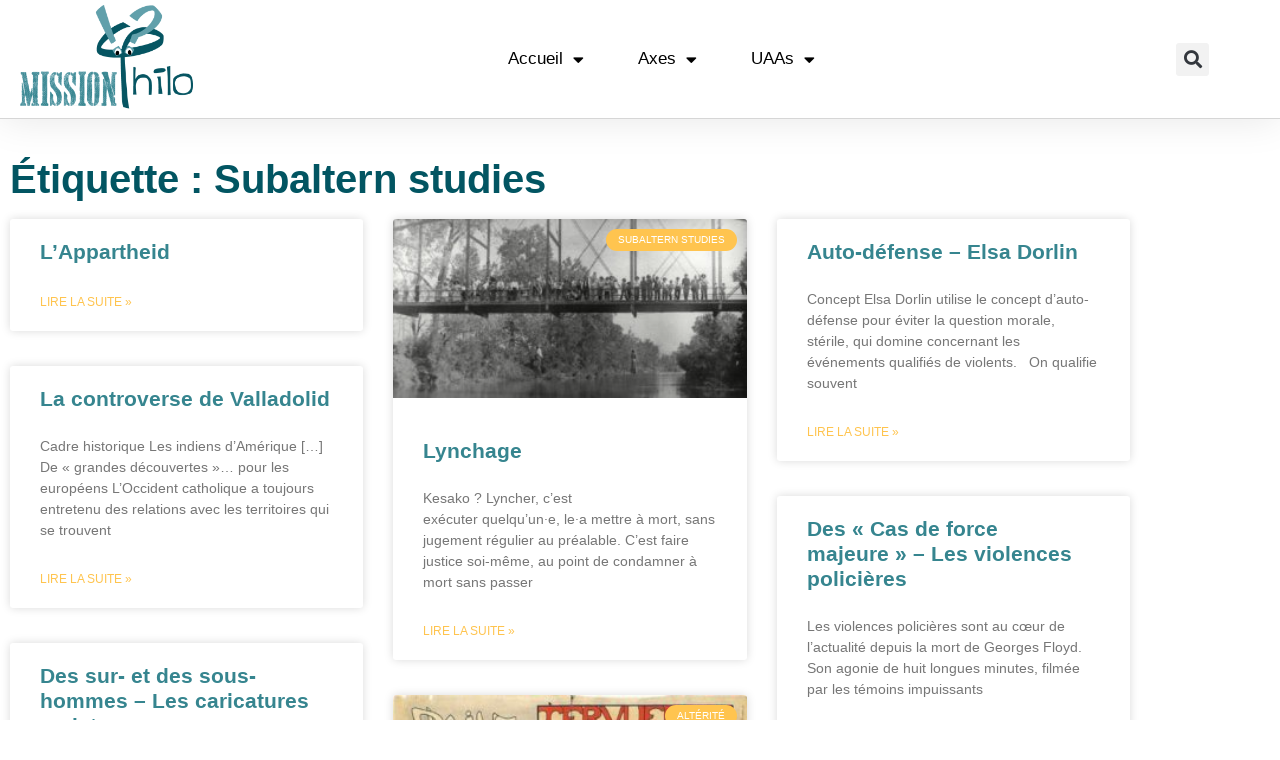

--- FILE ---
content_type: text/html; charset=UTF-8
request_url: https://missionphilo.be/tag/subaltern-studies/
body_size: 13708
content:
<!doctype html>
<html lang="fr-FR">
<head>
	<meta charset="UTF-8">
		<meta name="viewport" content="width=device-width, initial-scale=1">
	<link rel="profile" href="http://gmpg.org/xfn/11">
	<title>Subaltern studies &#8211; Mission Philo</title>
<meta name='robots' content='max-image-preview:large' />
<link rel="alternate" type="application/rss+xml" title="Mission Philo &raquo; Flux" href="https://missionphilo.be/feed/" />
<link rel="alternate" type="application/rss+xml" title="Mission Philo &raquo; Flux des commentaires" href="https://missionphilo.be/comments/feed/" />
<link rel="alternate" type="application/rss+xml" title="Mission Philo &raquo; Flux de l’étiquette Subaltern studies" href="https://missionphilo.be/tag/subaltern-studies/feed/" />
<style id='wp-img-auto-sizes-contain-inline-css' type='text/css'>
img:is([sizes=auto i],[sizes^="auto," i]){contain-intrinsic-size:3000px 1500px}
/*# sourceURL=wp-img-auto-sizes-contain-inline-css */
</style>
<link rel='stylesheet' id='dashicons-css' href='https://missionphilo.be/wp-includes/css/dashicons.min.css?ver=6.9' type='text/css' media='all' />
<style id='wp-emoji-styles-inline-css' type='text/css'>

	img.wp-smiley, img.emoji {
		display: inline !important;
		border: none !important;
		box-shadow: none !important;
		height: 1em !important;
		width: 1em !important;
		margin: 0 0.07em !important;
		vertical-align: -0.1em !important;
		background: none !important;
		padding: 0 !important;
	}
/*# sourceURL=wp-emoji-styles-inline-css */
</style>
<style id='classic-theme-styles-inline-css' type='text/css'>
/*! This file is auto-generated */
.wp-block-button__link{color:#fff;background-color:#32373c;border-radius:9999px;box-shadow:none;text-decoration:none;padding:calc(.667em + 2px) calc(1.333em + 2px);font-size:1.125em}.wp-block-file__button{background:#32373c;color:#fff;text-decoration:none}
/*# sourceURL=/wp-includes/css/classic-themes.min.css */
</style>
<style id='qsm-quiz-style-inline-css' type='text/css'>


/*# sourceURL=https://missionphilo.be/wp-content/plugins/quiz-master-next/blocks/build/style-index.css */
</style>
<link rel='stylesheet' id='sensei-theme-blocks-css' href='https://missionphilo.be/wp-content/plugins/sensei-lms/assets/dist/css/sensei-theme-blocks.css?ver=73ecbb6dc2a4bb3f34c0' type='text/css' media='all' />
<link rel='stylesheet' id='sensei-sidebar-mobile-menu-css' href='https://missionphilo.be/wp-content/plugins/sensei-lms/assets/dist/css/sensei-course-theme/sidebar-mobile-menu.css?ver=53d54bd44d285a126cca' type='text/css' media='all' />
<style id='global-styles-inline-css' type='text/css'>
:root{--wp--preset--aspect-ratio--square: 1;--wp--preset--aspect-ratio--4-3: 4/3;--wp--preset--aspect-ratio--3-4: 3/4;--wp--preset--aspect-ratio--3-2: 3/2;--wp--preset--aspect-ratio--2-3: 2/3;--wp--preset--aspect-ratio--16-9: 16/9;--wp--preset--aspect-ratio--9-16: 9/16;--wp--preset--color--black: #000000;--wp--preset--color--cyan-bluish-gray: #abb8c3;--wp--preset--color--white: #ffffff;--wp--preset--color--pale-pink: #f78da7;--wp--preset--color--vivid-red: #cf2e2e;--wp--preset--color--luminous-vivid-orange: #ff6900;--wp--preset--color--luminous-vivid-amber: #fcb900;--wp--preset--color--light-green-cyan: #7bdcb5;--wp--preset--color--vivid-green-cyan: #00d084;--wp--preset--color--pale-cyan-blue: #8ed1fc;--wp--preset--color--vivid-cyan-blue: #0693e3;--wp--preset--color--vivid-purple: #9b51e0;--wp--preset--gradient--vivid-cyan-blue-to-vivid-purple: linear-gradient(135deg,rgb(6,147,227) 0%,rgb(155,81,224) 100%);--wp--preset--gradient--light-green-cyan-to-vivid-green-cyan: linear-gradient(135deg,rgb(122,220,180) 0%,rgb(0,208,130) 100%);--wp--preset--gradient--luminous-vivid-amber-to-luminous-vivid-orange: linear-gradient(135deg,rgb(252,185,0) 0%,rgb(255,105,0) 100%);--wp--preset--gradient--luminous-vivid-orange-to-vivid-red: linear-gradient(135deg,rgb(255,105,0) 0%,rgb(207,46,46) 100%);--wp--preset--gradient--very-light-gray-to-cyan-bluish-gray: linear-gradient(135deg,rgb(238,238,238) 0%,rgb(169,184,195) 100%);--wp--preset--gradient--cool-to-warm-spectrum: linear-gradient(135deg,rgb(74,234,220) 0%,rgb(151,120,209) 20%,rgb(207,42,186) 40%,rgb(238,44,130) 60%,rgb(251,105,98) 80%,rgb(254,248,76) 100%);--wp--preset--gradient--blush-light-purple: linear-gradient(135deg,rgb(255,206,236) 0%,rgb(152,150,240) 100%);--wp--preset--gradient--blush-bordeaux: linear-gradient(135deg,rgb(254,205,165) 0%,rgb(254,45,45) 50%,rgb(107,0,62) 100%);--wp--preset--gradient--luminous-dusk: linear-gradient(135deg,rgb(255,203,112) 0%,rgb(199,81,192) 50%,rgb(65,88,208) 100%);--wp--preset--gradient--pale-ocean: linear-gradient(135deg,rgb(255,245,203) 0%,rgb(182,227,212) 50%,rgb(51,167,181) 100%);--wp--preset--gradient--electric-grass: linear-gradient(135deg,rgb(202,248,128) 0%,rgb(113,206,126) 100%);--wp--preset--gradient--midnight: linear-gradient(135deg,rgb(2,3,129) 0%,rgb(40,116,252) 100%);--wp--preset--font-size--small: 13px;--wp--preset--font-size--medium: 20px;--wp--preset--font-size--large: 36px;--wp--preset--font-size--x-large: 42px;--wp--preset--spacing--20: 0.44rem;--wp--preset--spacing--30: 0.67rem;--wp--preset--spacing--40: 1rem;--wp--preset--spacing--50: 1.5rem;--wp--preset--spacing--60: 2.25rem;--wp--preset--spacing--70: 3.38rem;--wp--preset--spacing--80: 5.06rem;--wp--preset--shadow--natural: 6px 6px 9px rgba(0, 0, 0, 0.2);--wp--preset--shadow--deep: 12px 12px 50px rgba(0, 0, 0, 0.4);--wp--preset--shadow--sharp: 6px 6px 0px rgba(0, 0, 0, 0.2);--wp--preset--shadow--outlined: 6px 6px 0px -3px rgb(255, 255, 255), 6px 6px rgb(0, 0, 0);--wp--preset--shadow--crisp: 6px 6px 0px rgb(0, 0, 0);}:where(.is-layout-flex){gap: 0.5em;}:where(.is-layout-grid){gap: 0.5em;}body .is-layout-flex{display: flex;}.is-layout-flex{flex-wrap: wrap;align-items: center;}.is-layout-flex > :is(*, div){margin: 0;}body .is-layout-grid{display: grid;}.is-layout-grid > :is(*, div){margin: 0;}:where(.wp-block-columns.is-layout-flex){gap: 2em;}:where(.wp-block-columns.is-layout-grid){gap: 2em;}:where(.wp-block-post-template.is-layout-flex){gap: 1.25em;}:where(.wp-block-post-template.is-layout-grid){gap: 1.25em;}.has-black-color{color: var(--wp--preset--color--black) !important;}.has-cyan-bluish-gray-color{color: var(--wp--preset--color--cyan-bluish-gray) !important;}.has-white-color{color: var(--wp--preset--color--white) !important;}.has-pale-pink-color{color: var(--wp--preset--color--pale-pink) !important;}.has-vivid-red-color{color: var(--wp--preset--color--vivid-red) !important;}.has-luminous-vivid-orange-color{color: var(--wp--preset--color--luminous-vivid-orange) !important;}.has-luminous-vivid-amber-color{color: var(--wp--preset--color--luminous-vivid-amber) !important;}.has-light-green-cyan-color{color: var(--wp--preset--color--light-green-cyan) !important;}.has-vivid-green-cyan-color{color: var(--wp--preset--color--vivid-green-cyan) !important;}.has-pale-cyan-blue-color{color: var(--wp--preset--color--pale-cyan-blue) !important;}.has-vivid-cyan-blue-color{color: var(--wp--preset--color--vivid-cyan-blue) !important;}.has-vivid-purple-color{color: var(--wp--preset--color--vivid-purple) !important;}.has-black-background-color{background-color: var(--wp--preset--color--black) !important;}.has-cyan-bluish-gray-background-color{background-color: var(--wp--preset--color--cyan-bluish-gray) !important;}.has-white-background-color{background-color: var(--wp--preset--color--white) !important;}.has-pale-pink-background-color{background-color: var(--wp--preset--color--pale-pink) !important;}.has-vivid-red-background-color{background-color: var(--wp--preset--color--vivid-red) !important;}.has-luminous-vivid-orange-background-color{background-color: var(--wp--preset--color--luminous-vivid-orange) !important;}.has-luminous-vivid-amber-background-color{background-color: var(--wp--preset--color--luminous-vivid-amber) !important;}.has-light-green-cyan-background-color{background-color: var(--wp--preset--color--light-green-cyan) !important;}.has-vivid-green-cyan-background-color{background-color: var(--wp--preset--color--vivid-green-cyan) !important;}.has-pale-cyan-blue-background-color{background-color: var(--wp--preset--color--pale-cyan-blue) !important;}.has-vivid-cyan-blue-background-color{background-color: var(--wp--preset--color--vivid-cyan-blue) !important;}.has-vivid-purple-background-color{background-color: var(--wp--preset--color--vivid-purple) !important;}.has-black-border-color{border-color: var(--wp--preset--color--black) !important;}.has-cyan-bluish-gray-border-color{border-color: var(--wp--preset--color--cyan-bluish-gray) !important;}.has-white-border-color{border-color: var(--wp--preset--color--white) !important;}.has-pale-pink-border-color{border-color: var(--wp--preset--color--pale-pink) !important;}.has-vivid-red-border-color{border-color: var(--wp--preset--color--vivid-red) !important;}.has-luminous-vivid-orange-border-color{border-color: var(--wp--preset--color--luminous-vivid-orange) !important;}.has-luminous-vivid-amber-border-color{border-color: var(--wp--preset--color--luminous-vivid-amber) !important;}.has-light-green-cyan-border-color{border-color: var(--wp--preset--color--light-green-cyan) !important;}.has-vivid-green-cyan-border-color{border-color: var(--wp--preset--color--vivid-green-cyan) !important;}.has-pale-cyan-blue-border-color{border-color: var(--wp--preset--color--pale-cyan-blue) !important;}.has-vivid-cyan-blue-border-color{border-color: var(--wp--preset--color--vivid-cyan-blue) !important;}.has-vivid-purple-border-color{border-color: var(--wp--preset--color--vivid-purple) !important;}.has-vivid-cyan-blue-to-vivid-purple-gradient-background{background: var(--wp--preset--gradient--vivid-cyan-blue-to-vivid-purple) !important;}.has-light-green-cyan-to-vivid-green-cyan-gradient-background{background: var(--wp--preset--gradient--light-green-cyan-to-vivid-green-cyan) !important;}.has-luminous-vivid-amber-to-luminous-vivid-orange-gradient-background{background: var(--wp--preset--gradient--luminous-vivid-amber-to-luminous-vivid-orange) !important;}.has-luminous-vivid-orange-to-vivid-red-gradient-background{background: var(--wp--preset--gradient--luminous-vivid-orange-to-vivid-red) !important;}.has-very-light-gray-to-cyan-bluish-gray-gradient-background{background: var(--wp--preset--gradient--very-light-gray-to-cyan-bluish-gray) !important;}.has-cool-to-warm-spectrum-gradient-background{background: var(--wp--preset--gradient--cool-to-warm-spectrum) !important;}.has-blush-light-purple-gradient-background{background: var(--wp--preset--gradient--blush-light-purple) !important;}.has-blush-bordeaux-gradient-background{background: var(--wp--preset--gradient--blush-bordeaux) !important;}.has-luminous-dusk-gradient-background{background: var(--wp--preset--gradient--luminous-dusk) !important;}.has-pale-ocean-gradient-background{background: var(--wp--preset--gradient--pale-ocean) !important;}.has-electric-grass-gradient-background{background: var(--wp--preset--gradient--electric-grass) !important;}.has-midnight-gradient-background{background: var(--wp--preset--gradient--midnight) !important;}.has-small-font-size{font-size: var(--wp--preset--font-size--small) !important;}.has-medium-font-size{font-size: var(--wp--preset--font-size--medium) !important;}.has-large-font-size{font-size: var(--wp--preset--font-size--large) !important;}.has-x-large-font-size{font-size: var(--wp--preset--font-size--x-large) !important;}
:where(.wp-block-post-template.is-layout-flex){gap: 1.25em;}:where(.wp-block-post-template.is-layout-grid){gap: 1.25em;}
:where(.wp-block-term-template.is-layout-flex){gap: 1.25em;}:where(.wp-block-term-template.is-layout-grid){gap: 1.25em;}
:where(.wp-block-columns.is-layout-flex){gap: 2em;}:where(.wp-block-columns.is-layout-grid){gap: 2em;}
:root :where(.wp-block-pullquote){font-size: 1.5em;line-height: 1.6;}
/*# sourceURL=global-styles-inline-css */
</style>
<link rel='stylesheet' id='module-frontend-css' href='https://missionphilo.be/wp-content/plugins/sensei-lms/assets/dist/css/modules-frontend.css?ver=6f282392f857e1cd0631' type='text/css' media='all' />
<link rel='stylesheet' id='pages-frontend-css' href='https://missionphilo.be/wp-content/plugins/sensei-lms/assets/dist/css/pages-frontend.css?ver=273eee0a3eb3fc744030' type='text/css' media='all' />
<link rel='stylesheet' id='sensei-frontend-css' href='https://missionphilo.be/wp-content/plugins/sensei-lms/assets/dist/css/frontend.css?ver=11d6148c6a4a283be47a' type='text/css' media='screen' />
<link rel='stylesheet' id='qtip2css-css' href='https://missionphilo.be/wp-content/plugins/wordpress-tooltips/js/qtip2/jquery.qtip.min.css?ver=6.9' type='text/css' media='all' />
<link rel='stylesheet' id='directorycss-css' href='https://missionphilo.be/wp-content/plugins/wordpress-tooltips/js/jdirectory/directory.min.css?ver=6.9' type='text/css' media='all' />
<link rel='stylesheet' id='hello-elementor-css' href='https://missionphilo.be/wp-content/themes/hello-elementor/style.min.css?ver=2.3.1' type='text/css' media='all' />
<link rel='stylesheet' id='hello-elementor-theme-style-css' href='https://missionphilo.be/wp-content/themes/hello-elementor/theme.min.css?ver=2.3.1' type='text/css' media='all' />
<link rel='stylesheet' id='dflip-style-css' href='https://missionphilo.be/wp-content/plugins/3d-flipbook-dflip-lite/assets/css/dflip.min.css?ver=2.4.20' type='text/css' media='all' />
<link rel='stylesheet' id='elementor-frontend-css' href='https://missionphilo.be/wp-content/plugins/elementor/assets/css/frontend.min.css?ver=3.34.2' type='text/css' media='all' />
<link rel='stylesheet' id='widget-image-css' href='https://missionphilo.be/wp-content/plugins/elementor/assets/css/widget-image.min.css?ver=3.34.2' type='text/css' media='all' />
<link rel='stylesheet' id='widget-nav-menu-css' href='https://missionphilo.be/wp-content/plugins/elementor-pro/assets/css/widget-nav-menu.min.css?ver=3.34.1' type='text/css' media='all' />
<link rel='stylesheet' id='widget-search-form-css' href='https://missionphilo.be/wp-content/plugins/elementor-pro/assets/css/widget-search-form.min.css?ver=3.34.1' type='text/css' media='all' />
<link rel='stylesheet' id='elementor-icons-shared-0-css' href='https://missionphilo.be/wp-content/plugins/elementor/assets/lib/font-awesome/css/fontawesome.min.css?ver=5.15.3' type='text/css' media='all' />
<link rel='stylesheet' id='elementor-icons-fa-solid-css' href='https://missionphilo.be/wp-content/plugins/elementor/assets/lib/font-awesome/css/solid.min.css?ver=5.15.3' type='text/css' media='all' />
<link rel='stylesheet' id='e-sticky-css' href='https://missionphilo.be/wp-content/plugins/elementor-pro/assets/css/modules/sticky.min.css?ver=3.34.1' type='text/css' media='all' />
<link rel='stylesheet' id='e-animation-fadeInDown-css' href='https://missionphilo.be/wp-content/plugins/elementor/assets/lib/animations/styles/fadeInDown.min.css?ver=3.34.2' type='text/css' media='all' />
<link rel='stylesheet' id='widget-spacer-css' href='https://missionphilo.be/wp-content/plugins/elementor/assets/css/widget-spacer.min.css?ver=3.34.2' type='text/css' media='all' />
<link rel='stylesheet' id='widget-heading-css' href='https://missionphilo.be/wp-content/plugins/elementor/assets/css/widget-heading.min.css?ver=3.34.2' type='text/css' media='all' />
<link rel='stylesheet' id='widget-posts-css' href='https://missionphilo.be/wp-content/plugins/elementor-pro/assets/css/widget-posts.min.css?ver=3.34.1' type='text/css' media='all' />
<link rel='stylesheet' id='elementor-icons-css' href='https://missionphilo.be/wp-content/plugins/elementor/assets/lib/eicons/css/elementor-icons.min.css?ver=5.46.0' type='text/css' media='all' />
<link rel='stylesheet' id='elementor-post-2109-css' href='https://missionphilo.be/wp-content/uploads/elementor/css/post-2109.css?ver=1768943441' type='text/css' media='all' />
<link rel='stylesheet' id='elementor-post-2232-css' href='https://missionphilo.be/wp-content/uploads/elementor/css/post-2232.css?ver=1768943441' type='text/css' media='all' />
<link rel='stylesheet' id='elementor-post-2390-css' href='https://missionphilo.be/wp-content/uploads/elementor/css/post-2390.css?ver=1768943709' type='text/css' media='all' />
<link rel='stylesheet' id='elementor-gf-local-saira-css' href='http://missionphilo.be/wp-content/uploads/elementor/google-fonts/css/saira.css?ver=1742245500' type='text/css' media='all' />
<link rel='stylesheet' id='elementor-gf-local-sairacondensed-css' href='http://missionphilo.be/wp-content/uploads/elementor/google-fonts/css/sairacondensed.css?ver=1742245501' type='text/css' media='all' />
<link rel='stylesheet' id='elementor-gf-local-sairasemicondensed-css' href='http://missionphilo.be/wp-content/uploads/elementor/google-fonts/css/sairasemicondensed.css?ver=1742245502' type='text/css' media='all' />
<link rel='stylesheet' id='elementor-gf-local-sairaextracondensed-css' href='http://missionphilo.be/wp-content/uploads/elementor/google-fonts/css/sairaextracondensed.css?ver=1742245503' type='text/css' media='all' />
<link rel='stylesheet' id='elementor-gf-local-montserrat-css' href='http://missionphilo.be/wp-content/uploads/elementor/google-fonts/css/montserrat.css?ver=1742245506' type='text/css' media='all' />
<script type="text/javascript" src="https://missionphilo.be/wp-includes/js/jquery/jquery.min.js?ver=3.7.1" id="jquery-core-js"></script>
<script type="text/javascript" src="https://missionphilo.be/wp-includes/js/jquery/jquery-migrate.min.js?ver=3.4.1" id="jquery-migrate-js"></script>
<script type="text/javascript" src="https://missionphilo.be/wp-content/plugins/wordpress-tooltips/js/qtip2/jquery.qtip.min.js?ver=6.9" id="qtip2js-js"></script>
<script type="text/javascript" src="https://missionphilo.be/wp-content/plugins/wordpress-tooltips/js/jdirectory/jquery.directory.min.js?ver=6.9" id="directoryjs-js"></script>
<link rel="https://api.w.org/" href="https://missionphilo.be/wp-json/" /><link rel="alternate" title="JSON" type="application/json" href="https://missionphilo.be/wp-json/wp/v2/tags/255" /><link rel="EditURI" type="application/rsd+xml" title="RSD" href="https://missionphilo.be/xmlrpc.php?rsd" />
<meta name="generator" content="WordPress 6.9" />
		<style type="text/css">
						ol.footnotes>li {list-style-type:decimal;}
						ol.footnotes { color:#666666; }
ol.footnotes li { font-size:80%; }
		</style>
				<style>
			:root {
						}
		</style>
		 	<script type="text/javascript">	
	if(typeof jQuery=='undefined')
	{
		document.write('<'+'script src="http://missionphilo.be/wp-content/plugins//wordpress-tooltips/js/qtip/jquery.js" type="text/javascript"></'+'script>');
	}
	</script>
	<script type="text/javascript">

	function toolTips(whichID,theTipContent)
	{
    		theTipContent = theTipContent.replace('[[[[[','');
    		theTipContent = theTipContent.replace(']]]]]','');
    		theTipContent = theTipContent.replace('@@@@','');
    		theTipContent = theTipContent.replace('####','');
    		theTipContent = theTipContent.replace('%%%%','');
    		theTipContent = theTipContent.replace('//##','');
    		theTipContent = theTipContent.replace('##]]','');
    		    		    		    		
			jQuery(whichID).qtip
			(
				{
					content:
					{
						text:theTipContent,
												
					},
   					style:
   					{
   					   						classes:' qtip-dark wordpress-tooltip-free qtip-rounded qtip-shadow '
    				},
    				position:
    				{
    					viewport: jQuery(window),
    					my: 'bottom center',
    					at: 'top center'
    				},
					show:'mouseover',
					hide: { fixed: true, delay: 200 }
				}
			)
	}
</script>
	
	<style type="text/css">
	.tooltips_table .tooltipsall
	{
		border-bottom:none !important;
	}
	.tooltips_table span {
    color: inherit !important;
	}
	.qtip-content .tooltipsall
	{
		border-bottom:none !important;
		color: inherit !important;
	}
	
		.tooltipsincontent
	{
		border-bottom:2px dotted #888;	
	}

	.tooltipsPopupCreditLink a
	{
		color:gray;
	}	
	</style>
			<style type="text/css">
			.navitems a
			{
				text-decoration: none !important;
			}
		</style>
		<meta name="generator" content="Elementor 3.34.2; features: additional_custom_breakpoints; settings: css_print_method-external, google_font-enabled, font_display-auto">
			<style>
				.e-con.e-parent:nth-of-type(n+4):not(.e-lazyloaded):not(.e-no-lazyload),
				.e-con.e-parent:nth-of-type(n+4):not(.e-lazyloaded):not(.e-no-lazyload) * {
					background-image: none !important;
				}
				@media screen and (max-height: 1024px) {
					.e-con.e-parent:nth-of-type(n+3):not(.e-lazyloaded):not(.e-no-lazyload),
					.e-con.e-parent:nth-of-type(n+3):not(.e-lazyloaded):not(.e-no-lazyload) * {
						background-image: none !important;
					}
				}
				@media screen and (max-height: 640px) {
					.e-con.e-parent:nth-of-type(n+2):not(.e-lazyloaded):not(.e-no-lazyload),
					.e-con.e-parent:nth-of-type(n+2):not(.e-lazyloaded):not(.e-no-lazyload) * {
						background-image: none !important;
					}
				}
			</style>
			<link rel="icon" href="https://missionphilo.be/wp-content/uploads/2020/10/Phil-150x150.png" sizes="32x32" />
<link rel="icon" href="https://missionphilo.be/wp-content/uploads/2020/10/Phil.png" sizes="192x192" />
<link rel="apple-touch-icon" href="https://missionphilo.be/wp-content/uploads/2020/10/Phil.png" />
<meta name="msapplication-TileImage" content="https://missionphilo.be/wp-content/uploads/2020/10/Phil.png" />
</head>
<body class="archive tag tag-subaltern-studies tag-255 wp-custom-logo wp-theme-hello-elementor sensei-hello-elementor elementor-page-2390 elementor-default elementor-template-full-width elementor-kit-2109">

		<header data-elementor-type="header" data-elementor-id="2232" class="elementor elementor-2232 elementor-location-header" data-elementor-post-type="elementor_library">
					<header class="elementor-section elementor-top-section elementor-element elementor-element-7bfdafb6 elementor-section-full_width elementor-section-content-middle elementor-section-stretched elementor-section-height-default elementor-section-height-default elementor-invisible" data-id="7bfdafb6" data-element_type="section" data-settings="{&quot;sticky&quot;:&quot;top&quot;,&quot;sticky_on&quot;:[&quot;desktop&quot;,&quot;tablet&quot;],&quot;animation&quot;:&quot;fadeInDown&quot;,&quot;stretch_section&quot;:&quot;section-stretched&quot;,&quot;background_background&quot;:&quot;classic&quot;,&quot;sticky_offset&quot;:0,&quot;sticky_effects_offset&quot;:0,&quot;sticky_anchor_link_offset&quot;:0}">
						<div class="elementor-container elementor-column-gap-no">
					<div class="elementor-column elementor-col-33 elementor-top-column elementor-element elementor-element-701f1b0" data-id="701f1b0" data-element_type="column">
			<div class="elementor-widget-wrap elementor-element-populated">
						<div class="elementor-element elementor-element-d76e2d2 elementor-widget elementor-widget-theme-site-logo elementor-widget-image" data-id="d76e2d2" data-element_type="widget" data-widget_type="theme-site-logo.default">
				<div class="elementor-widget-container">
											<a href="https://missionphilo.be">
			<img fetchpriority="high" width="606" height="378" src="https://missionphilo.be/wp-content/uploads/2020/10/MissionPhilo-Logo.png" class="attachment-full size-full wp-image-2243" alt="" srcset="https://missionphilo.be/wp-content/uploads/2020/10/MissionPhilo-Logo.png 606w, https://missionphilo.be/wp-content/uploads/2020/10/MissionPhilo-Logo-300x187.png 300w, https://missionphilo.be/wp-content/uploads/2020/10/MissionPhilo-Logo-100x62.png 100w" sizes="(max-width: 606px) 100vw, 606px" />				</a>
											</div>
				</div>
					</div>
		</div>
				<div class="elementor-column elementor-col-33 elementor-top-column elementor-element elementor-element-1e826cb5" data-id="1e826cb5" data-element_type="column">
			<div class="elementor-widget-wrap elementor-element-populated">
						<div class="elementor-element elementor-element-1a574737 elementor-nav-menu__align-center elementor-nav-menu--stretch elementor-nav-menu--dropdown-tablet elementor-nav-menu__text-align-aside elementor-nav-menu--toggle elementor-nav-menu--burger elementor-widget elementor-widget-nav-menu" data-id="1a574737" data-element_type="widget" data-settings="{&quot;full_width&quot;:&quot;stretch&quot;,&quot;layout&quot;:&quot;horizontal&quot;,&quot;submenu_icon&quot;:{&quot;value&quot;:&quot;&lt;i class=\&quot;fas fa-caret-down\&quot; aria-hidden=\&quot;true\&quot;&gt;&lt;\/i&gt;&quot;,&quot;library&quot;:&quot;fa-solid&quot;},&quot;toggle&quot;:&quot;burger&quot;}" data-widget_type="nav-menu.default">
				<div class="elementor-widget-container">
								<nav aria-label="Menu" class="elementor-nav-menu--main elementor-nav-menu__container elementor-nav-menu--layout-horizontal e--pointer-text e--animation-grow">
				<ul id="menu-1-1a574737" class="elementor-nav-menu"><li class="menu-item menu-item-type-custom menu-item-object-custom menu-item-home menu-item-has-children menu-item-2156"><a href="http://missionphilo.be/" class="elementor-item">Accueil</a>
<ul class="sub-menu elementor-nav-menu--dropdown">
	<li class="menu-item menu-item-type-post_type menu-item-object-page menu-item-2426"><a href="https://missionphilo.be/connexion/" class="elementor-sub-item">(Dé)connexion</a></li>
	<li class="menu-item menu-item-type-post_type menu-item-object-page menu-item-2277"><a href="https://missionphilo.be/inscription/" class="elementor-sub-item">Inscription</a></li>
</ul>
</li>
<li class="menu-item menu-item-type-taxonomy menu-item-object-category menu-item-has-children menu-item-5150"><a href="https://missionphilo.be/category/axes/" class="elementor-item">Axes</a>
<ul class="sub-menu elementor-nav-menu--dropdown">
	<li class="menu-item menu-item-type-taxonomy menu-item-object-category menu-item-5104"><a href="https://missionphilo.be/category/axes/imaginaires/" class="elementor-sub-item">Imaginaires</a></li>
	<li class="menu-item menu-item-type-taxonomy menu-item-object-category menu-item-5103"><a href="https://missionphilo.be/category/axes/notions/" class="elementor-sub-item">Notions</a></li>
	<li class="menu-item menu-item-type-taxonomy menu-item-object-category menu-item-5105"><a href="https://missionphilo.be/category/axes/noeuds/" class="elementor-sub-item">Nœuds</a></li>
	<li class="menu-item menu-item-type-post_type menu-item-object-page menu-item-2178"><a href="https://missionphilo.be/outils/" class="elementor-sub-item">Outils</a></li>
	<li class="menu-item menu-item-type-taxonomy menu-item-object-category menu-item-5149"><a href="https://missionphilo.be/category/axes/demarches/" class="elementor-sub-item">Démarches</a></li>
</ul>
</li>
<li class="menu-item menu-item-type-taxonomy menu-item-object-category menu-item-has-children menu-item-5151"><a href="https://missionphilo.be/category/uaas/" class="elementor-item">UAAs</a>
<ul class="sub-menu elementor-nav-menu--dropdown">
	<li class="menu-item menu-item-type-taxonomy menu-item-object-category menu-item-5153"><a href="https://missionphilo.be/category/uaas/211-discours-et-pieges-du-discours/" class="elementor-sub-item">211 Discours et pièges du discours</a></li>
	<li class="menu-item menu-item-type-post_type menu-item-object-page menu-item-6638"><a href="https://missionphilo.be/itineraire-philosophie-politique/213-2/" class="elementor-sub-item">213 Stéréotypes, préjugés, discriminations</a></li>
	<li class="menu-item menu-item-type-taxonomy menu-item-object-category menu-item-5232"><a href="https://missionphilo.be/category/uaas/223-violence-et-humanisation/" class="elementor-sub-item">223 Violence et humanisation</a></li>
	<li class="menu-item menu-item-type-taxonomy menu-item-object-category menu-item-5233"><a href="https://missionphilo.be/category/uaas/311-verite-et-pouvoir/" class="elementor-sub-item">311 Vérité et pouvoir</a></li>
	<li class="menu-item menu-item-type-taxonomy menu-item-object-category menu-item-5152"><a href="https://missionphilo.be/category/uaas/312-sciences-et-expertise/" class="elementor-sub-item">312 Sciences et expertise</a></li>
	<li class="menu-item menu-item-type-post_type menu-item-object-page menu-item-5942"><a href="https://missionphilo.be/itineraire-philosophie-des-sciences/uaa313/" class="elementor-sub-item">313 Bioéthique</a></li>
	<li class="menu-item menu-item-type-post_type menu-item-object-page menu-item-8965"><a href="https://missionphilo.be/itineraire-philosophie-politique/uaa316/" class="elementor-sub-item">316 L’État, pourquoi, jusqu’où ?</a></li>
</ul>
</li>
</ul>			</nav>
					<div class="elementor-menu-toggle" role="button" tabindex="0" aria-label="Permuter le menu" aria-expanded="false">
			<i aria-hidden="true" role="presentation" class="elementor-menu-toggle__icon--open eicon-menu-bar"></i><i aria-hidden="true" role="presentation" class="elementor-menu-toggle__icon--close eicon-close"></i>		</div>
					<nav class="elementor-nav-menu--dropdown elementor-nav-menu__container" aria-hidden="true">
				<ul id="menu-2-1a574737" class="elementor-nav-menu"><li class="menu-item menu-item-type-custom menu-item-object-custom menu-item-home menu-item-has-children menu-item-2156"><a href="http://missionphilo.be/" class="elementor-item" tabindex="-1">Accueil</a>
<ul class="sub-menu elementor-nav-menu--dropdown">
	<li class="menu-item menu-item-type-post_type menu-item-object-page menu-item-2426"><a href="https://missionphilo.be/connexion/" class="elementor-sub-item" tabindex="-1">(Dé)connexion</a></li>
	<li class="menu-item menu-item-type-post_type menu-item-object-page menu-item-2277"><a href="https://missionphilo.be/inscription/" class="elementor-sub-item" tabindex="-1">Inscription</a></li>
</ul>
</li>
<li class="menu-item menu-item-type-taxonomy menu-item-object-category menu-item-has-children menu-item-5150"><a href="https://missionphilo.be/category/axes/" class="elementor-item" tabindex="-1">Axes</a>
<ul class="sub-menu elementor-nav-menu--dropdown">
	<li class="menu-item menu-item-type-taxonomy menu-item-object-category menu-item-5104"><a href="https://missionphilo.be/category/axes/imaginaires/" class="elementor-sub-item" tabindex="-1">Imaginaires</a></li>
	<li class="menu-item menu-item-type-taxonomy menu-item-object-category menu-item-5103"><a href="https://missionphilo.be/category/axes/notions/" class="elementor-sub-item" tabindex="-1">Notions</a></li>
	<li class="menu-item menu-item-type-taxonomy menu-item-object-category menu-item-5105"><a href="https://missionphilo.be/category/axes/noeuds/" class="elementor-sub-item" tabindex="-1">Nœuds</a></li>
	<li class="menu-item menu-item-type-post_type menu-item-object-page menu-item-2178"><a href="https://missionphilo.be/outils/" class="elementor-sub-item" tabindex="-1">Outils</a></li>
	<li class="menu-item menu-item-type-taxonomy menu-item-object-category menu-item-5149"><a href="https://missionphilo.be/category/axes/demarches/" class="elementor-sub-item" tabindex="-1">Démarches</a></li>
</ul>
</li>
<li class="menu-item menu-item-type-taxonomy menu-item-object-category menu-item-has-children menu-item-5151"><a href="https://missionphilo.be/category/uaas/" class="elementor-item" tabindex="-1">UAAs</a>
<ul class="sub-menu elementor-nav-menu--dropdown">
	<li class="menu-item menu-item-type-taxonomy menu-item-object-category menu-item-5153"><a href="https://missionphilo.be/category/uaas/211-discours-et-pieges-du-discours/" class="elementor-sub-item" tabindex="-1">211 Discours et pièges du discours</a></li>
	<li class="menu-item menu-item-type-post_type menu-item-object-page menu-item-6638"><a href="https://missionphilo.be/itineraire-philosophie-politique/213-2/" class="elementor-sub-item" tabindex="-1">213 Stéréotypes, préjugés, discriminations</a></li>
	<li class="menu-item menu-item-type-taxonomy menu-item-object-category menu-item-5232"><a href="https://missionphilo.be/category/uaas/223-violence-et-humanisation/" class="elementor-sub-item" tabindex="-1">223 Violence et humanisation</a></li>
	<li class="menu-item menu-item-type-taxonomy menu-item-object-category menu-item-5233"><a href="https://missionphilo.be/category/uaas/311-verite-et-pouvoir/" class="elementor-sub-item" tabindex="-1">311 Vérité et pouvoir</a></li>
	<li class="menu-item menu-item-type-taxonomy menu-item-object-category menu-item-5152"><a href="https://missionphilo.be/category/uaas/312-sciences-et-expertise/" class="elementor-sub-item" tabindex="-1">312 Sciences et expertise</a></li>
	<li class="menu-item menu-item-type-post_type menu-item-object-page menu-item-5942"><a href="https://missionphilo.be/itineraire-philosophie-des-sciences/uaa313/" class="elementor-sub-item" tabindex="-1">313 Bioéthique</a></li>
	<li class="menu-item menu-item-type-post_type menu-item-object-page menu-item-8965"><a href="https://missionphilo.be/itineraire-philosophie-politique/uaa316/" class="elementor-sub-item" tabindex="-1">316 L’État, pourquoi, jusqu’où ?</a></li>
</ul>
</li>
</ul>			</nav>
						</div>
				</div>
					</div>
		</div>
				<div class="elementor-column elementor-col-33 elementor-top-column elementor-element elementor-element-1eb53ae9" data-id="1eb53ae9" data-element_type="column">
			<div class="elementor-widget-wrap elementor-element-populated">
						<div class="elementor-element elementor-element-c841ab5 elementor-search-form--skin-full_screen elementor-widget elementor-widget-search-form" data-id="c841ab5" data-element_type="widget" data-settings="{&quot;skin&quot;:&quot;full_screen&quot;}" data-widget_type="search-form.default">
				<div class="elementor-widget-container">
							<search role="search">
			<form class="elementor-search-form" action="https://missionphilo.be" method="get">
												<div class="elementor-search-form__toggle" role="button" tabindex="0" aria-label="Rechercher ">
					<i aria-hidden="true" class="fas fa-search"></i>				</div>
								<div class="elementor-search-form__container">
					<label class="elementor-screen-only" for="elementor-search-form-c841ab5">Rechercher </label>

					
					<input id="elementor-search-form-c841ab5" placeholder="" class="elementor-search-form__input" type="search" name="s" value="">
					
					
										<div class="dialog-lightbox-close-button dialog-close-button" role="button" tabindex="0" aria-label="Fermer ce champ de recherche.">
						<i aria-hidden="true" class="eicon-close"></i>					</div>
									</div>
			</form>
		</search>
						</div>
				</div>
					</div>
		</div>
					</div>
		</header>
				<section class="elementor-section elementor-top-section elementor-element elementor-element-937d9da elementor-section-boxed elementor-section-height-default elementor-section-height-default" data-id="937d9da" data-element_type="section">
						<div class="elementor-container elementor-column-gap-default">
					<div class="elementor-column elementor-col-100 elementor-top-column elementor-element elementor-element-3008c4d" data-id="3008c4d" data-element_type="column">
			<div class="elementor-widget-wrap elementor-element-populated">
						<div class="elementor-element elementor-element-8d67e69 elementor-widget elementor-widget-spacer" data-id="8d67e69" data-element_type="widget" data-widget_type="spacer.default">
				<div class="elementor-widget-container">
							<div class="elementor-spacer">
			<div class="elementor-spacer-inner"></div>
		</div>
						</div>
				</div>
					</div>
		</div>
					</div>
		</section>
				</header>
				<div data-elementor-type="archive" data-elementor-id="2390" class="elementor elementor-2390 elementor-location-archive" data-elementor-post-type="elementor_library">
					<section class="elementor-section elementor-top-section elementor-element elementor-element-bcf4283 elementor-section-boxed elementor-section-height-default elementor-section-height-default" data-id="bcf4283" data-element_type="section">
						<div class="elementor-container elementor-column-gap-default">
					<div class="elementor-column elementor-col-100 elementor-top-column elementor-element elementor-element-c7c0f47" data-id="c7c0f47" data-element_type="column">
			<div class="elementor-widget-wrap elementor-element-populated">
						<div class="elementor-element elementor-element-2f77dc8 elementor-widget elementor-widget-theme-archive-title elementor-page-title elementor-widget-heading" data-id="2f77dc8" data-element_type="widget" data-widget_type="theme-archive-title.default">
				<div class="elementor-widget-container">
					<h1 class="elementor-heading-title elementor-size-default">Étiquette : Subaltern studies</h1>				</div>
				</div>
				<div class="elementor-element elementor-element-36f02e9 elementor-grid-3 elementor-grid-tablet-2 elementor-grid-mobile-1 elementor-posts--thumbnail-top elementor-card-shadow-yes elementor-posts__hover-gradient elementor-widget elementor-widget-archive-posts" data-id="36f02e9" data-element_type="widget" data-settings="{&quot;archive_cards_masonry&quot;:&quot;yes&quot;,&quot;archive_cards_columns&quot;:&quot;3&quot;,&quot;archive_cards_columns_tablet&quot;:&quot;2&quot;,&quot;archive_cards_columns_mobile&quot;:&quot;1&quot;,&quot;archive_cards_row_gap&quot;:{&quot;unit&quot;:&quot;px&quot;,&quot;size&quot;:35,&quot;sizes&quot;:[]},&quot;archive_cards_row_gap_tablet&quot;:{&quot;unit&quot;:&quot;px&quot;,&quot;size&quot;:&quot;&quot;,&quot;sizes&quot;:[]},&quot;archive_cards_row_gap_mobile&quot;:{&quot;unit&quot;:&quot;px&quot;,&quot;size&quot;:&quot;&quot;,&quot;sizes&quot;:[]},&quot;pagination_type&quot;:&quot;numbers&quot;}" data-widget_type="archive-posts.archive_cards">
				<div class="elementor-widget-container">
							<div class="elementor-posts-container elementor-posts elementor-posts--skin-cards elementor-grid" role="list">
				<article class="elementor-post elementor-grid-item post-4963 post type-post status-publish format-standard hentry category-223-violence-et-humanisation category-noeuds tag-subaltern-studies" role="listitem">
			<div class="elementor-post__card">
				<div class="elementor-post__text">
				<h3 class="elementor-post__title">
			<a href="https://missionphilo.be/lappartheid/" target=&quot;_blank&quot;>
				L&rsquo;Appartheid			</a>
		</h3>
				<div class="elementor-post__excerpt">
					</div>
		
		<a class="elementor-post__read-more" href="https://missionphilo.be/lappartheid/" aria-label="En savoir plus sur L&rsquo;Appartheid" tabindex="-1" target="_blank">
			Lire la suite »		</a>

				</div>
					</div>
		</article>
				<article class="elementor-post elementor-grid-item post-4762 post type-post status-publish format-standard has-post-thumbnail hentry category-223-violence-et-humanisation category-notions tag-subaltern-studies" role="listitem">
			<div class="elementor-post__card">
				<a class="elementor-post__thumbnail__link" href="https://missionphilo.be/lynchage/" tabindex="-1" target="_blank"><div class="elementor-post__thumbnail"><img width="300" height="151" src="https://missionphilo.be/wp-content/uploads/2021/04/Lynching_of_Laura_and_L._D._Nelson_25_May_1911_photograph_2899-300x151.jpg" class="attachment-medium size-medium wp-image-4917" alt="" decoding="async" srcset="https://missionphilo.be/wp-content/uploads/2021/04/Lynching_of_Laura_and_L._D._Nelson_25_May_1911_photograph_2899-300x151.jpg 300w, https://missionphilo.be/wp-content/uploads/2021/04/Lynching_of_Laura_and_L._D._Nelson_25_May_1911_photograph_2899-1024x515.jpg 1024w, https://missionphilo.be/wp-content/uploads/2021/04/Lynching_of_Laura_and_L._D._Nelson_25_May_1911_photograph_2899-768x386.jpg 768w, https://missionphilo.be/wp-content/uploads/2021/04/Lynching_of_Laura_and_L._D._Nelson_25_May_1911_photograph_2899-100x50.jpg 100w, https://missionphilo.be/wp-content/uploads/2021/04/Lynching_of_Laura_and_L._D._Nelson_25_May_1911_photograph_2899-1536x772.jpg 1536w, https://missionphilo.be/wp-content/uploads/2021/04/Lynching_of_Laura_and_L._D._Nelson_25_May_1911_photograph_2899-1320x663.jpg 1320w, https://missionphilo.be/wp-content/uploads/2021/04/Lynching_of_Laura_and_L._D._Nelson_25_May_1911_photograph_2899.jpg 1805w" sizes="(max-width: 300px) 100vw, 300px" /></div></a>
				<div class="elementor-post__badge">Subaltern studies</div>
				<div class="elementor-post__text">
				<h3 class="elementor-post__title">
			<a href="https://missionphilo.be/lynchage/" target=&quot;_blank&quot;>
				Lynchage			</a>
		</h3>
				<div class="elementor-post__excerpt">
			<p>Kesako ? Lyncher, c&rsquo;est exécuter&nbsp;quelqu&rsquo;un·e,&nbsp;le·a mettre à mort, sans jugement régulier au préalable. C&rsquo;est faire justice soi-même, au point de condamner à mort sans passer</p>
		</div>
		
		<a class="elementor-post__read-more" href="https://missionphilo.be/lynchage/" aria-label="En savoir plus sur Lynchage" tabindex="-1" target="_blank">
			Lire la suite »		</a>

				</div>
					</div>
		</article>
				<article class="elementor-post elementor-grid-item post-4763 post type-post status-publish format-standard hentry category-223-violence-et-humanisation category-outils tag-autodefense tag-dorlin tag-feminisme tag-subaltern-studies" role="listitem">
			<div class="elementor-post__card">
				<div class="elementor-post__text">
				<h3 class="elementor-post__title">
			<a href="https://missionphilo.be/auto-defense-elsa-dorlin/" target=&quot;_blank&quot;>
				Auto-défense – Elsa Dorlin			</a>
		</h3>
				<div class="elementor-post__excerpt">
			<p>Concept Elsa Dorlin utilise le concept d&rsquo;auto-défense pour éviter la question morale, stérile, qui domine concernant les événements qualifiés de violents. &nbsp; On qualifie souvent</p>
		</div>
		
		<a class="elementor-post__read-more" href="https://missionphilo.be/auto-defense-elsa-dorlin/" aria-label="En savoir plus sur Auto-défense – Elsa Dorlin" tabindex="-1" target="_blank">
			Lire la suite »		</a>

				</div>
					</div>
		</article>
				<article class="elementor-post elementor-grid-item post-4651 post type-post status-publish format-standard hentry category-223-violence-et-humanisation category-noeuds tag-subaltern-studies" role="listitem">
			<div class="elementor-post__card">
				<div class="elementor-post__text">
				<h3 class="elementor-post__title">
			<a href="https://missionphilo.be/la-controverse-de-valladolid/" target=&quot;_blank&quot;>
				La controverse de Valladolid			</a>
		</h3>
				<div class="elementor-post__excerpt">
			<p>Cadre historique Les indiens d&rsquo;Amérique [&#8230;] De « grandes découvertes »&#8230; pour les européens L’Occident catholique a toujours entretenu des relations avec les territoires qui se trouvent</p>
		</div>
		
		<a class="elementor-post__read-more" href="https://missionphilo.be/la-controverse-de-valladolid/" aria-label="En savoir plus sur La controverse de Valladolid" tabindex="-1" target="_blank">
			Lire la suite »		</a>

				</div>
					</div>
		</article>
				<article class="elementor-post elementor-grid-item post-4076 post type-post status-publish format-standard has-post-thumbnail hentry category-223-violence-et-humanisation category-imaginaires tag-alterite tag-colonialisme tag-evolutionnisme tag-humain tag-racisme tag-subaltern-studies" role="listitem">
			<div class="elementor-post__card">
				<a class="elementor-post__thumbnail__link" href="https://missionphilo.be/des-humains-en-cage-les-zoos-humains/" tabindex="-1" target="_blank"><div class="elementor-post__thumbnail"><img width="300" height="224" src="https://missionphilo.be/wp-content/uploads/2021/01/phoca_thumb_l_1897-300x224.jpg" class="attachment-medium size-medium wp-image-3777" alt="" decoding="async" srcset="https://missionphilo.be/wp-content/uploads/2021/01/phoca_thumb_l_1897-300x224.jpg 300w, https://missionphilo.be/wp-content/uploads/2021/01/phoca_thumb_l_1897-100x75.jpg 100w, https://missionphilo.be/wp-content/uploads/2021/01/phoca_thumb_l_1897.jpg 640w" sizes="(max-width: 300px) 100vw, 300px" /></div></a>
				<div class="elementor-post__badge">Altérité</div>
				<div class="elementor-post__text">
				<h3 class="elementor-post__title">
			<a href="https://missionphilo.be/des-humains-en-cage-les-zoos-humains/" target=&quot;_blank&quot;>
				Des humains en cage ? – Les zoos humains			</a>
		</h3>
				<div class="elementor-post__excerpt">
			<p>C&rsquo;est un imaginaire particulier, celui de populations « sauvages », que rencontrent les européen·ne·s lors des expositions universelles et des expositions coloniales, où les nations mettent en</p>
		</div>
		
		<a class="elementor-post__read-more" href="https://missionphilo.be/des-humains-en-cage-les-zoos-humains/" aria-label="En savoir plus sur Des humains en cage ? – Les zoos humains" tabindex="-1" target="_blank">
			Lire la suite »		</a>

				</div>
					</div>
		</article>
				<article class="elementor-post elementor-grid-item post-4066 post type-post status-publish format-standard hentry category-223-violence-et-humanisation category-imaginaires tag-discipline tag-racisme tag-subaltern-studies tag-violence" role="listitem">
			<div class="elementor-post__card">
				<div class="elementor-post__text">
				<h3 class="elementor-post__title">
			<a href="https://missionphilo.be/des-cas-de-force-majeure/" target=&quot;_blank&quot;>
				Des « Cas de force majeure » – Les violences policières			</a>
		</h3>
				<div class="elementor-post__excerpt">
			<p>Les violences policières sont au cœur de l&rsquo;actualité depuis la mort de Georges Floyd. Son agonie de huit longues minutes, filmée par les témoins impuissants</p>
		</div>
		
		<a class="elementor-post__read-more" href="https://missionphilo.be/des-cas-de-force-majeure/" aria-label="En savoir plus sur Des « Cas de force majeure » – Les violences policières" tabindex="-1" target="_blank">
			Lire la suite »		</a>

				</div>
					</div>
		</article>
				<article class="elementor-post elementor-grid-item post-4060 post type-post status-publish format-standard hentry category-223-violence-et-humanisation category-imaginaires tag-racisme tag-subaltern-studies" role="listitem">
			<div class="elementor-post__card">
				<div class="elementor-post__text">
				<h3 class="elementor-post__title">
			<a href="https://missionphilo.be/caricatures-racistes/" target=&quot;_blank&quot;>
				Des sur- et des sous-hommes – Les caricatures racistes			</a>
		</h3>
				<div class="elementor-post__excerpt">
			<p>KARL STOJKA, le peintre gitan survivant de l&rsquo;Holocauste qui a dit :′′ Ce n&rsquo;est pas Hitler ou Himmler qui m&rsquo;ont déporté, m&rsquo;ont frappé, tué mes</p>
		</div>
		
		<a class="elementor-post__read-more" href="https://missionphilo.be/caricatures-racistes/" aria-label="En savoir plus sur Des sur- et des sous-hommes – Les caricatures racistes" tabindex="-1" target="_blank">
			Lire la suite »		</a>

				</div>
					</div>
		</article>
				<article class="elementor-post elementor-grid-item post-4034 post type-post status-publish format-standard has-post-thumbnail hentry category-223-violence-et-humanisation category-noeuds tag-subaltern-studies" role="listitem">
			<div class="elementor-post__card">
				<a class="elementor-post__thumbnail__link" href="https://missionphilo.be/immigration-et-racisme/" tabindex="-1" target="_blank"><div class="elementor-post__thumbnail"><img loading="lazy" width="274" height="300" src="https://missionphilo.be/wp-content/uploads/2021/02/th-274x300.jpeg" class="attachment-medium size-medium wp-image-4686" alt="" decoding="async" srcset="https://missionphilo.be/wp-content/uploads/2021/02/th-274x300.jpeg 274w, https://missionphilo.be/wp-content/uploads/2021/02/th-91x100.jpeg 91w, https://missionphilo.be/wp-content/uploads/2021/02/th.jpeg 474w" sizes="(max-width: 274px) 100vw, 274px" /></div></a>
				<div class="elementor-post__badge">Subaltern studies</div>
				<div class="elementor-post__text">
				<h3 class="elementor-post__title">
			<a href="https://missionphilo.be/immigration-et-racisme/" target=&quot;_blank&quot;>
				Immigration et racisme			</a>
		</h3>
				<div class="elementor-post__excerpt">
			<p>Dans les politiques d&rsquo;encadrement de l&rsquo;immigration, on perçoit les effets qu&rsquo;a eu, et qu&rsquo;a toujours pour partie, le racisme qui s&rsquo;est ancré dans la pensée</p>
		</div>
		
		<a class="elementor-post__read-more" href="https://missionphilo.be/immigration-et-racisme/" aria-label="En savoir plus sur Immigration et racisme" tabindex="-1" target="_blank">
			Lire la suite »		</a>

				</div>
					</div>
		</article>
				<article class="elementor-post elementor-grid-item post-4016 post type-post status-publish format-standard has-post-thumbnail hentry category-223-violence-et-humanisation category-notions tag-subaltern-studies" role="listitem">
			<div class="elementor-post__card">
				<a class="elementor-post__thumbnail__link" href="https://missionphilo.be/migrations/" tabindex="-1" target="_blank"><div class="elementor-post__thumbnail"><img loading="lazy" width="300" height="126" src="https://missionphilo.be/wp-content/uploads/2021/03/image940-300x126.gif" class="attachment-medium size-medium wp-image-4293" alt="" decoding="async" srcset="https://missionphilo.be/wp-content/uploads/2021/03/image940-300x126.gif 300w, https://missionphilo.be/wp-content/uploads/2021/03/image940-100x42.gif 100w" sizes="(max-width: 300px) 100vw, 300px" /></div></a>
				<div class="elementor-post__badge">Subaltern studies</div>
				<div class="elementor-post__text">
				<h3 class="elementor-post__title">
			<a href="https://missionphilo.be/migrations/" target=&quot;_blank&quot;>
				MigrationS			</a>
		</h3>
				<div class="elementor-post__excerpt">
			<p>Y a-t-il toujours eu des migrations ? Les humains ont toujours voyagé. En ce sens, on peut dire que nous sommes des migrateurs. La période</p>
		</div>
		
		<a class="elementor-post__read-more" href="https://missionphilo.be/migrations/" aria-label="En savoir plus sur MigrationS" tabindex="-1" target="_blank">
			Lire la suite »		</a>

				</div>
					</div>
		</article>
				</div>
		
						</div>
				</div>
					</div>
		</div>
					</div>
		</section>
				</div>
		<footer id="site-footer" class="site-footer" role="contentinfo">
	</footer>

<script type="speculationrules">
{"prefetch":[{"source":"document","where":{"and":[{"href_matches":"/*"},{"not":{"href_matches":["/wp-*.php","/wp-admin/*","/wp-content/uploads/*","/wp-content/*","/wp-content/plugins/*","/wp-content/themes/hello-elementor/*","/*\\?(.+)"]}},{"not":{"selector_matches":"a[rel~=\"nofollow\"]"}},{"not":{"selector_matches":".no-prefetch, .no-prefetch a"}}]},"eagerness":"conservative"}]}
</script>
<script type="text/javascript">
var inboxs = new Array();
inboxs['hidezeronumberitem'] = "yes";
inboxs['selectors'] = '.tooltips_list > span';
inboxs['navitemdefaultsize'] = '12px'; 
inboxs['navitemselectedsize'] = '14px';
inboxs['number'] = "no";
jQuery(document).ready(function () {
	jQuery('.member_directory_table').directory(inboxs);
		jQuery('.navitem').css('font-size','12px');	
})
</script>
<script type="text/javascript">			jQuery(document).ready(function () {
				jQuery('.tooltips_table_items .tooltips_table_title .tooltipsall').each
				(function()
				{
				disabletooltipforclassandidSinglei = jQuery(this).text();
				jQuery(this).replaceWith(disabletooltipforclassandidSinglei);
				})
			})
			</script><script type="text/javascript">				jQuery(document).ready(function () {
					jQuery('.tooltips_table_items .tooltips_table_content .tooltipsall').each
					(function()
					{
					disabletooltipforclassandidSinglei = jQuery(this).html();
					jQuery(this).replaceWith(disabletooltipforclassandidSinglei);
					})
				})
				</script><script type="text/javascript">			jQuery(document).ready(function () {
				jQuery('.tooltips_table_items .tooltips_table_title .tooltipsall').each
				(function()
				{
				disabletooltipforclassandidSinglei = jQuery(this).text();
				jQuery(this).replaceWith(disabletooltipforclassandidSinglei);
				})
			})
			</script><script type="text/javascript">				jQuery(document).ready(function () {
					jQuery('.tooltips_table_items .tooltips_table_content .tooltipsall').each
					(function()
					{
					disabletooltipforclassandidSinglei = jQuery(this).html();
					jQuery(this).replaceWith(disabletooltipforclassandidSinglei);
					})
				})
				</script><script type="text/javascript">
jQuery("document").ready(function()
{
	jQuery("body img").each(function()
	{
		if ((jQuery(this).parent("a").attr('title') != '' )  && (jQuery(this).parent("a").attr('title') != undefined ))
		{
			toolTips(jQuery(this).parent("a"),jQuery(this).parent("a").attr('title'));
		}
		else
		{
			var tempAlt = jQuery(this).attr('alt');
			if (typeof(tempAlt) !== "undefined")
			{
				tempAlt = tempAlt.replace(' ', '');
				if (tempAlt == '')
				{

				}
				else
				{
					toolTips(jQuery(this),jQuery(this).attr('alt'));
				}
			}
		}
	}

	);
})
</script>
<script type="text/javascript">
var inboxs = new Array();
inboxs['language'] = "en";
inboxs['hidezeronumberitem'] = "no";
inboxs['navitemselectedsize'] = '18px';
inboxs['selectors'] = '.tooltips_list > span';
inboxs['navitemdefaultsize'] = '12px';
inboxs['number'] = "yes";
jQuery(document).ready(function () {
	jQuery('.tooltips_directory').directory(inboxs); 
	jQuery('.navitem').css('font-size','12px');	
})
</script>
<script type="text/javascript">			jQuery(document).ready(function () {
				jQuery('.tooltips_table_items .tooltips_table_title .tooltipsall').each
				(function()
				{
				disabletooltipforclassandidSinglei = jQuery(this).text();
				jQuery(this).replaceWith(disabletooltipforclassandidSinglei);
				})
			})
			</script><script type="text/javascript">				jQuery(document).ready(function () {
					jQuery('.tooltips_table_items .tooltips_table_content .tooltipsall').each
					(function()
					{
					disabletooltipforclassandidSinglei = jQuery(this).html();
					jQuery(this).replaceWith(disabletooltipforclassandidSinglei);
					})
				})
				</script>			<script>
				const lazyloadRunObserver = () => {
					const lazyloadBackgrounds = document.querySelectorAll( `.e-con.e-parent:not(.e-lazyloaded)` );
					const lazyloadBackgroundObserver = new IntersectionObserver( ( entries ) => {
						entries.forEach( ( entry ) => {
							if ( entry.isIntersecting ) {
								let lazyloadBackground = entry.target;
								if( lazyloadBackground ) {
									lazyloadBackground.classList.add( 'e-lazyloaded' );
								}
								lazyloadBackgroundObserver.unobserve( entry.target );
							}
						});
					}, { rootMargin: '200px 0px 200px 0px' } );
					lazyloadBackgrounds.forEach( ( lazyloadBackground ) => {
						lazyloadBackgroundObserver.observe( lazyloadBackground );
					} );
				};
				const events = [
					'DOMContentLoaded',
					'elementor/lazyload/observe',
				];
				events.forEach( ( event ) => {
					document.addEventListener( event, lazyloadRunObserver );
				} );
			</script>
			<script type="text/javascript" src="https://missionphilo.be/wp-includes/js/dist/vendor/wp-polyfill.min.js?ver=3.15.0" id="wp-polyfill-js"></script>
<script type="text/javascript" src="https://missionphilo.be/wp-content/plugins/sensei-lms/assets/dist/blocks/frontend.js?ver=4407fee5142c0801e3d7" id="sensei-blocks-frontend-js"></script>
<script type="text/javascript" src="https://missionphilo.be/wp-content/plugins/3d-flipbook-dflip-lite/assets/js/dflip.min.js?ver=2.4.20" id="dflip-script-js"></script>
<script type="text/javascript" src="https://missionphilo.be/wp-content/plugins/elementor/assets/js/webpack.runtime.min.js?ver=3.34.2" id="elementor-webpack-runtime-js"></script>
<script type="text/javascript" src="https://missionphilo.be/wp-content/plugins/elementor/assets/js/frontend-modules.min.js?ver=3.34.2" id="elementor-frontend-modules-js"></script>
<script type="text/javascript" src="https://missionphilo.be/wp-includes/js/jquery/ui/core.min.js?ver=1.13.3" id="jquery-ui-core-js"></script>
<script type="text/javascript" id="elementor-frontend-js-before">
/* <![CDATA[ */
var elementorFrontendConfig = {"environmentMode":{"edit":false,"wpPreview":false,"isScriptDebug":false},"i18n":{"shareOnFacebook":"Partager sur Facebook","shareOnTwitter":"Partager sur Twitter","pinIt":"L\u2019\u00e9pingler","download":"T\u00e9l\u00e9charger","downloadImage":"T\u00e9l\u00e9charger une image","fullscreen":"Plein \u00e9cran","zoom":"Zoom","share":"Partager","playVideo":"Lire la vid\u00e9o","previous":"Pr\u00e9c\u00e9dent","next":"Suivant","close":"Fermer","a11yCarouselPrevSlideMessage":"Diapositive pr\u00e9c\u00e9dente","a11yCarouselNextSlideMessage":"Diapositive suivante","a11yCarouselFirstSlideMessage":"Ceci est la premi\u00e8re diapositive","a11yCarouselLastSlideMessage":"Ceci est la derni\u00e8re diapositive","a11yCarouselPaginationBulletMessage":"Aller \u00e0 la diapositive"},"is_rtl":false,"breakpoints":{"xs":0,"sm":480,"md":768,"lg":1025,"xl":1440,"xxl":1600},"responsive":{"breakpoints":{"mobile":{"label":"Portrait mobile","value":767,"default_value":767,"direction":"max","is_enabled":true},"mobile_extra":{"label":"Mobile Paysage","value":880,"default_value":880,"direction":"max","is_enabled":false},"tablet":{"label":"Tablette en mode portrait","value":1024,"default_value":1024,"direction":"max","is_enabled":true},"tablet_extra":{"label":"Tablette en mode paysage","value":1200,"default_value":1200,"direction":"max","is_enabled":false},"laptop":{"label":"Portable","value":1366,"default_value":1366,"direction":"max","is_enabled":false},"widescreen":{"label":"\u00c9cran large","value":2400,"default_value":2400,"direction":"min","is_enabled":false}},"hasCustomBreakpoints":false},"version":"3.34.2","is_static":false,"experimentalFeatures":{"additional_custom_breakpoints":true,"theme_builder_v2":true,"home_screen":true,"global_classes_should_enforce_capabilities":true,"e_variables":true,"cloud-library":true,"e_opt_in_v4_page":true,"e_interactions":true,"e_editor_one":true,"import-export-customization":true,"e_pro_variables":true},"urls":{"assets":"https:\/\/missionphilo.be\/wp-content\/plugins\/elementor\/assets\/","ajaxurl":"https:\/\/missionphilo.be\/wp-admin\/admin-ajax.php","uploadUrl":"http:\/\/missionphilo.be\/wp-content\/uploads"},"nonces":{"floatingButtonsClickTracking":"f5d98a274e"},"swiperClass":"swiper","settings":{"editorPreferences":[]},"kit":{"active_breakpoints":["viewport_mobile","viewport_tablet"],"global_image_lightbox":"yes","lightbox_enable_counter":"yes","lightbox_enable_fullscreen":"yes","lightbox_enable_zoom":"yes","lightbox_enable_share":"yes","lightbox_title_src":"title","lightbox_description_src":"description"},"post":{"id":0,"title":"Subaltern studies &#8211; Mission Philo","excerpt":""}};
//# sourceURL=elementor-frontend-js-before
/* ]]> */
</script>
<script type="text/javascript" src="https://missionphilo.be/wp-content/plugins/elementor/assets/js/frontend.min.js?ver=3.34.2" id="elementor-frontend-js"></script>
<script type="text/javascript" src="https://missionphilo.be/wp-content/plugins/elementor-pro/assets/lib/smartmenus/jquery.smartmenus.min.js?ver=1.2.1" id="smartmenus-js"></script>
<script type="text/javascript" src="https://missionphilo.be/wp-content/plugins/elementor-pro/assets/lib/sticky/jquery.sticky.min.js?ver=3.34.1" id="e-sticky-js"></script>
<script type="text/javascript" src="https://missionphilo.be/wp-includes/js/imagesloaded.min.js?ver=5.0.0" id="imagesloaded-js"></script>
<script type="text/javascript" src="https://missionphilo.be/wp-content/plugins/elementor-pro/assets/js/webpack-pro.runtime.min.js?ver=3.34.1" id="elementor-pro-webpack-runtime-js"></script>
<script type="text/javascript" src="https://missionphilo.be/wp-includes/js/dist/hooks.min.js?ver=dd5603f07f9220ed27f1" id="wp-hooks-js"></script>
<script type="text/javascript" src="https://missionphilo.be/wp-includes/js/dist/i18n.min.js?ver=c26c3dc7bed366793375" id="wp-i18n-js"></script>
<script type="text/javascript" id="wp-i18n-js-after">
/* <![CDATA[ */
wp.i18n.setLocaleData( { 'text direction\u0004ltr': [ 'ltr' ] } );
//# sourceURL=wp-i18n-js-after
/* ]]> */
</script>
<script type="text/javascript" id="elementor-pro-frontend-js-before">
/* <![CDATA[ */
var ElementorProFrontendConfig = {"ajaxurl":"https:\/\/missionphilo.be\/wp-admin\/admin-ajax.php","nonce":"e899f1d3a8","urls":{"assets":"https:\/\/missionphilo.be\/wp-content\/plugins\/elementor-pro\/assets\/","rest":"https:\/\/missionphilo.be\/wp-json\/"},"settings":{"lazy_load_background_images":true},"popup":{"hasPopUps":true},"shareButtonsNetworks":{"facebook":{"title":"Facebook","has_counter":true},"twitter":{"title":"Twitter"},"linkedin":{"title":"LinkedIn","has_counter":true},"pinterest":{"title":"Pinterest","has_counter":true},"reddit":{"title":"Reddit","has_counter":true},"vk":{"title":"VK","has_counter":true},"odnoklassniki":{"title":"OK","has_counter":true},"tumblr":{"title":"Tumblr"},"digg":{"title":"Digg"},"skype":{"title":"Skype"},"stumbleupon":{"title":"StumbleUpon","has_counter":true},"mix":{"title":"Mix"},"telegram":{"title":"Telegram"},"pocket":{"title":"Pocket","has_counter":true},"xing":{"title":"XING","has_counter":true},"whatsapp":{"title":"WhatsApp"},"email":{"title":"Email"},"print":{"title":"Print"},"x-twitter":{"title":"X"},"threads":{"title":"Threads"}},"facebook_sdk":{"lang":"fr_FR","app_id":""},"lottie":{"defaultAnimationUrl":"https:\/\/missionphilo.be\/wp-content\/plugins\/elementor-pro\/modules\/lottie\/assets\/animations\/default.json"}};
//# sourceURL=elementor-pro-frontend-js-before
/* ]]> */
</script>
<script type="text/javascript" src="https://missionphilo.be/wp-content/plugins/elementor-pro/assets/js/frontend.min.js?ver=3.34.1" id="elementor-pro-frontend-js"></script>
<script type="text/javascript" src="https://missionphilo.be/wp-content/plugins/elementor-pro/assets/js/elements-handlers.min.js?ver=3.34.1" id="pro-elements-handlers-js"></script>
        <script data-cfasync="false">
            window.dFlipLocation = 'https://missionphilo.be/wp-content/plugins/3d-flipbook-dflip-lite/assets/';
            window.dFlipWPGlobal = {"text":{"toggleSound":"Activer\/d\u00e9sactiver le son","toggleThumbnails":"Activer\/d\u00e9sactiver les miniatures","toggleOutline":"Permuter entre le contour\/marque-page","previousPage":"Page pr\u00e9c\u00e9dente","nextPage":"Page suivante","toggleFullscreen":"Basculer en plein \u00e9cran","zoomIn":"Zoom avant","zoomOut":"Zoom arri\u00e8re","toggleHelp":"Permuter l\u2019aide","singlePageMode":"Mode page unique","doublePageMode":"Mode double page","downloadPDFFile":"T\u00e9l\u00e9charger le fichier PDF","gotoFirstPage":"Aller \u00e0 la premi\u00e8re page","gotoLastPage":"Aller \u00e0 la derni\u00e8re page","share":"Partager","mailSubject":"Je voulais que vous voyiez ce FlipBook","mailBody":"Consultez ce site {{url}}","loading":"DearFlip\u00a0: Chargement "},"viewerType":"flipbook","moreControls":"download,pageMode,startPage,endPage,sound","hideControls":"","scrollWheel":"false","backgroundColor":"#777","backgroundImage":"","height":"auto","paddingLeft":"20","paddingRight":"20","controlsPosition":"bottom","duration":800,"soundEnable":"true","enableDownload":"true","showSearchControl":"false","showPrintControl":"false","enableAnnotation":false,"enableAnalytics":"false","webgl":"true","hard":"none","maxTextureSize":"1600","rangeChunkSize":"524288","zoomRatio":1.5,"stiffness":3,"pageMode":"0","singlePageMode":"0","pageSize":"0","autoPlay":"false","autoPlayDuration":5000,"autoPlayStart":"false","linkTarget":"2","sharePrefix":"flipbook-"};
        </script>
      <script id="wp-emoji-settings" type="application/json">
{"baseUrl":"https://s.w.org/images/core/emoji/17.0.2/72x72/","ext":".png","svgUrl":"https://s.w.org/images/core/emoji/17.0.2/svg/","svgExt":".svg","source":{"concatemoji":"https://missionphilo.be/wp-includes/js/wp-emoji-release.min.js?ver=6.9"}}
</script>
<script type="module">
/* <![CDATA[ */
/*! This file is auto-generated */
const a=JSON.parse(document.getElementById("wp-emoji-settings").textContent),o=(window._wpemojiSettings=a,"wpEmojiSettingsSupports"),s=["flag","emoji"];function i(e){try{var t={supportTests:e,timestamp:(new Date).valueOf()};sessionStorage.setItem(o,JSON.stringify(t))}catch(e){}}function c(e,t,n){e.clearRect(0,0,e.canvas.width,e.canvas.height),e.fillText(t,0,0);t=new Uint32Array(e.getImageData(0,0,e.canvas.width,e.canvas.height).data);e.clearRect(0,0,e.canvas.width,e.canvas.height),e.fillText(n,0,0);const a=new Uint32Array(e.getImageData(0,0,e.canvas.width,e.canvas.height).data);return t.every((e,t)=>e===a[t])}function p(e,t){e.clearRect(0,0,e.canvas.width,e.canvas.height),e.fillText(t,0,0);var n=e.getImageData(16,16,1,1);for(let e=0;e<n.data.length;e++)if(0!==n.data[e])return!1;return!0}function u(e,t,n,a){switch(t){case"flag":return n(e,"\ud83c\udff3\ufe0f\u200d\u26a7\ufe0f","\ud83c\udff3\ufe0f\u200b\u26a7\ufe0f")?!1:!n(e,"\ud83c\udde8\ud83c\uddf6","\ud83c\udde8\u200b\ud83c\uddf6")&&!n(e,"\ud83c\udff4\udb40\udc67\udb40\udc62\udb40\udc65\udb40\udc6e\udb40\udc67\udb40\udc7f","\ud83c\udff4\u200b\udb40\udc67\u200b\udb40\udc62\u200b\udb40\udc65\u200b\udb40\udc6e\u200b\udb40\udc67\u200b\udb40\udc7f");case"emoji":return!a(e,"\ud83e\u1fac8")}return!1}function f(e,t,n,a){let r;const o=(r="undefined"!=typeof WorkerGlobalScope&&self instanceof WorkerGlobalScope?new OffscreenCanvas(300,150):document.createElement("canvas")).getContext("2d",{willReadFrequently:!0}),s=(o.textBaseline="top",o.font="600 32px Arial",{});return e.forEach(e=>{s[e]=t(o,e,n,a)}),s}function r(e){var t=document.createElement("script");t.src=e,t.defer=!0,document.head.appendChild(t)}a.supports={everything:!0,everythingExceptFlag:!0},new Promise(t=>{let n=function(){try{var e=JSON.parse(sessionStorage.getItem(o));if("object"==typeof e&&"number"==typeof e.timestamp&&(new Date).valueOf()<e.timestamp+604800&&"object"==typeof e.supportTests)return e.supportTests}catch(e){}return null}();if(!n){if("undefined"!=typeof Worker&&"undefined"!=typeof OffscreenCanvas&&"undefined"!=typeof URL&&URL.createObjectURL&&"undefined"!=typeof Blob)try{var e="postMessage("+f.toString()+"("+[JSON.stringify(s),u.toString(),c.toString(),p.toString()].join(",")+"));",a=new Blob([e],{type:"text/javascript"});const r=new Worker(URL.createObjectURL(a),{name:"wpTestEmojiSupports"});return void(r.onmessage=e=>{i(n=e.data),r.terminate(),t(n)})}catch(e){}i(n=f(s,u,c,p))}t(n)}).then(e=>{for(const n in e)a.supports[n]=e[n],a.supports.everything=a.supports.everything&&a.supports[n],"flag"!==n&&(a.supports.everythingExceptFlag=a.supports.everythingExceptFlag&&a.supports[n]);var t;a.supports.everythingExceptFlag=a.supports.everythingExceptFlag&&!a.supports.flag,a.supports.everything||((t=a.source||{}).concatemoji?r(t.concatemoji):t.wpemoji&&t.twemoji&&(r(t.twemoji),r(t.wpemoji)))});
//# sourceURL=https://missionphilo.be/wp-includes/js/wp-emoji-loader.min.js
/* ]]> */
</script>

</body>
</html>


--- FILE ---
content_type: text/css
request_url: https://missionphilo.be/wp-content/uploads/elementor/css/post-2109.css?ver=1768943441
body_size: 418
content:
.elementor-kit-2109{--e-global-color-primary:#025562;--e-global-color-secondary:#36858F;--e-global-color-text:#000000;--e-global-color-accent:#FFC44F;--e-global-color-1a8ea8e:#444444;--e-global-color-2c17385:#A5D8DE;--e-global-color-f069cae:#DB821D;--e-global-color-7669120:#ED912A;--e-global-color-09515af:#F8AF23;--e-global-color-92dd43b:#61A0AB;--e-global-typography-primary-font-family:"Saira";--e-global-typography-primary-font-weight:600;--e-global-typography-secondary-font-family:"Saira Condensed";--e-global-typography-secondary-font-weight:400;--e-global-typography-text-font-family:"Saira Semi Condensed";--e-global-typography-text-font-weight:400;--e-global-typography-accent-font-family:"Saira Semi Condensed";--e-global-typography-accent-font-weight:500;--e-global-typography-9e67567-font-family:"Saira Extra Condensed";}.elementor-kit-2109 e-page-transition{background-color:#FFBC7D;}.elementor-kit-2109 a{color:var( --e-global-color-7669120 );}.elementor-section.elementor-section-boxed > .elementor-container{max-width:1140px;}.e-con{--container-max-width:1140px;}.elementor-widget:not(:last-child){margin-block-end:20px;}.elementor-element{--widgets-spacing:20px 20px;--widgets-spacing-row:20px;--widgets-spacing-column:20px;}{}h1.entry-title{display:var(--page-title-display);}@media(max-width:1024px){.elementor-section.elementor-section-boxed > .elementor-container{max-width:1024px;}.e-con{--container-max-width:1024px;}}@media(max-width:767px){.elementor-section.elementor-section-boxed > .elementor-container{max-width:767px;}.e-con{--container-max-width:767px;}}

--- FILE ---
content_type: text/css
request_url: https://missionphilo.be/wp-content/uploads/elementor/css/post-2232.css?ver=1768943441
body_size: 1114
content:
.elementor-2232 .elementor-element.elementor-element-7bfdafb6 > .elementor-container > .elementor-column > .elementor-widget-wrap{align-content:center;align-items:center;}.elementor-2232 .elementor-element.elementor-element-7bfdafb6:not(.elementor-motion-effects-element-type-background), .elementor-2232 .elementor-element.elementor-element-7bfdafb6 > .elementor-motion-effects-container > .elementor-motion-effects-layer{background-color:#ffffff;}.elementor-2232 .elementor-element.elementor-element-7bfdafb6{border-style:solid;border-width:0px 0px 1px 0px;border-color:#d6d6d6;box-shadow:0px 0px 40px 0px rgba(0,0,0,0.1);transition:background 0.3s, border 0.3s, border-radius 0.3s, box-shadow 0.3s;padding:5px 020px 5px 20px;}.elementor-2232 .elementor-element.elementor-element-7bfdafb6 > .elementor-background-overlay{transition:background 0.3s, border-radius 0.3s, opacity 0.3s;}.elementor-widget-theme-site-logo .widget-image-caption{color:var( --e-global-color-text );font-family:var( --e-global-typography-text-font-family ), Sans-serif;font-weight:var( --e-global-typography-text-font-weight );}.elementor-widget-nav-menu .elementor-nav-menu .elementor-item{font-family:var( --e-global-typography-primary-font-family ), Sans-serif;font-weight:var( --e-global-typography-primary-font-weight );}.elementor-widget-nav-menu .elementor-nav-menu--main .elementor-item{color:var( --e-global-color-text );fill:var( --e-global-color-text );}.elementor-widget-nav-menu .elementor-nav-menu--main .elementor-item:hover,
					.elementor-widget-nav-menu .elementor-nav-menu--main .elementor-item.elementor-item-active,
					.elementor-widget-nav-menu .elementor-nav-menu--main .elementor-item.highlighted,
					.elementor-widget-nav-menu .elementor-nav-menu--main .elementor-item:focus{color:var( --e-global-color-accent );fill:var( --e-global-color-accent );}.elementor-widget-nav-menu .elementor-nav-menu--main:not(.e--pointer-framed) .elementor-item:before,
					.elementor-widget-nav-menu .elementor-nav-menu--main:not(.e--pointer-framed) .elementor-item:after{background-color:var( --e-global-color-accent );}.elementor-widget-nav-menu .e--pointer-framed .elementor-item:before,
					.elementor-widget-nav-menu .e--pointer-framed .elementor-item:after{border-color:var( --e-global-color-accent );}.elementor-widget-nav-menu{--e-nav-menu-divider-color:var( --e-global-color-text );}.elementor-widget-nav-menu .elementor-nav-menu--dropdown .elementor-item, .elementor-widget-nav-menu .elementor-nav-menu--dropdown  .elementor-sub-item{font-family:var( --e-global-typography-accent-font-family ), Sans-serif;font-weight:var( --e-global-typography-accent-font-weight );}.elementor-2232 .elementor-element.elementor-element-1a574737 .elementor-menu-toggle{margin-left:auto;background-color:rgba(255,255,255,0);}.elementor-2232 .elementor-element.elementor-element-1a574737 .elementor-nav-menu .elementor-item{font-size:17px;font-weight:200;}.elementor-2232 .elementor-element.elementor-element-1a574737 .elementor-nav-menu--main .elementor-item.elementor-item-active{color:var( --e-global-color-09515af );}.elementor-2232 .elementor-element.elementor-element-1a574737 .elementor-nav-menu--main .elementor-item{padding-left:27px;padding-right:27px;}.elementor-2232 .elementor-element.elementor-element-1a574737 .elementor-nav-menu--dropdown a:hover,
					.elementor-2232 .elementor-element.elementor-element-1a574737 .elementor-nav-menu--dropdown a:focus,
					.elementor-2232 .elementor-element.elementor-element-1a574737 .elementor-nav-menu--dropdown a.elementor-item-active,
					.elementor-2232 .elementor-element.elementor-element-1a574737 .elementor-nav-menu--dropdown a.highlighted{background-color:var( --e-global-color-primary );}.elementor-2232 .elementor-element.elementor-element-1a574737 .elementor-nav-menu--dropdown a.elementor-item-active{color:var( --e-global-color-09515af );}.elementor-2232 .elementor-element.elementor-element-1a574737 .elementor-nav-menu--dropdown .elementor-item, .elementor-2232 .elementor-element.elementor-element-1a574737 .elementor-nav-menu--dropdown  .elementor-sub-item{font-family:"Montserrat", Sans-serif;}.elementor-widget-search-form input[type="search"].elementor-search-form__input{font-family:var( --e-global-typography-text-font-family ), Sans-serif;font-weight:var( --e-global-typography-text-font-weight );}.elementor-widget-search-form .elementor-search-form__input,
					.elementor-widget-search-form .elementor-search-form__icon,
					.elementor-widget-search-form .elementor-lightbox .dialog-lightbox-close-button,
					.elementor-widget-search-form .elementor-lightbox .dialog-lightbox-close-button:hover,
					.elementor-widget-search-form.elementor-search-form--skin-full_screen input[type="search"].elementor-search-form__input{color:var( --e-global-color-text );fill:var( --e-global-color-text );}.elementor-widget-search-form .elementor-search-form__submit{font-family:var( --e-global-typography-text-font-family ), Sans-serif;font-weight:var( --e-global-typography-text-font-weight );background-color:var( --e-global-color-secondary );}.elementor-2232 .elementor-element.elementor-element-c841ab5 .elementor-search-form{text-align:center;}.elementor-2232 .elementor-element.elementor-element-c841ab5 .elementor-search-form__toggle{--e-search-form-toggle-size:33px;}.elementor-2232 .elementor-element.elementor-element-c841ab5:not(.elementor-search-form--skin-full_screen) .elementor-search-form--focus .elementor-search-form__input,
					.elementor-2232 .elementor-element.elementor-element-c841ab5 .elementor-search-form--focus .elementor-search-form__icon,
					.elementor-2232 .elementor-element.elementor-element-c841ab5 .elementor-lightbox .dialog-lightbox-close-button:hover,
					.elementor-2232 .elementor-element.elementor-element-c841ab5.elementor-search-form--skin-full_screen input[type="search"].elementor-search-form__input:focus{color:var( --e-global-color-accent );fill:var( --e-global-color-accent );}.elementor-2232 .elementor-element.elementor-element-c841ab5:not(.elementor-search-form--skin-full_screen) .elementor-search-form__container{border-radius:3px;}.elementor-2232 .elementor-element.elementor-element-c841ab5.elementor-search-form--skin-full_screen input[type="search"].elementor-search-form__input{border-radius:3px;}.elementor-2232 .elementor-element.elementor-element-8d67e69{--spacer-size:10px;}.elementor-theme-builder-content-area{height:400px;}.elementor-location-header:before, .elementor-location-footer:before{content:"";display:table;clear:both;}@media(max-width:1024px){.elementor-2232 .elementor-element.elementor-element-7bfdafb6{padding:20px 20px 20px 20px;}}@media(max-width:767px){.elementor-2232 .elementor-element.elementor-element-7bfdafb6{padding:5px 5px 5px 05px;}.elementor-2232 .elementor-element.elementor-element-1e826cb5{width:20%;}.elementor-2232 .elementor-element.elementor-element-1a574737 .elementor-nav-menu--main > .elementor-nav-menu > li > .elementor-nav-menu--dropdown, .elementor-2232 .elementor-element.elementor-element-1a574737 .elementor-nav-menu__container.elementor-nav-menu--dropdown{margin-top:14px !important;}.elementor-2232 .elementor-element.elementor-element-1eb53ae9{width:50%;}}@media(min-width:768px){.elementor-2232 .elementor-element.elementor-element-701f1b0{width:13.993%;}.elementor-2232 .elementor-element.elementor-element-1e826cb5{width:75.466%;}.elementor-2232 .elementor-element.elementor-element-1eb53ae9{width:10.207%;}}@media(max-width:1024px) and (min-width:768px){.elementor-2232 .elementor-element.elementor-element-1e826cb5{width:35%;}.elementor-2232 .elementor-element.elementor-element-1eb53ae9{width:30%;}}

--- FILE ---
content_type: text/css
request_url: https://missionphilo.be/wp-content/uploads/elementor/css/post-2390.css?ver=1768943709
body_size: 496
content:
.elementor-widget-theme-archive-title .elementor-heading-title{font-family:var( --e-global-typography-primary-font-family ), Sans-serif;font-weight:var( --e-global-typography-primary-font-weight );color:var( --e-global-color-primary );}.elementor-widget-archive-posts .elementor-button{background-color:var( --e-global-color-accent );font-family:var( --e-global-typography-accent-font-family ), Sans-serif;font-weight:var( --e-global-typography-accent-font-weight );}.elementor-widget-archive-posts .elementor-post__title, .elementor-widget-archive-posts .elementor-post__title a{color:var( --e-global-color-secondary );font-family:var( --e-global-typography-primary-font-family ), Sans-serif;font-weight:var( --e-global-typography-primary-font-weight );}.elementor-widget-archive-posts .elementor-post__meta-data{font-family:var( --e-global-typography-secondary-font-family ), Sans-serif;font-weight:var( --e-global-typography-secondary-font-weight );}.elementor-widget-archive-posts .elementor-post__excerpt p{font-family:var( --e-global-typography-text-font-family ), Sans-serif;font-weight:var( --e-global-typography-text-font-weight );}.elementor-widget-archive-posts .elementor-post__read-more{color:var( --e-global-color-accent );}.elementor-widget-archive-posts a.elementor-post__read-more{font-family:var( --e-global-typography-accent-font-family ), Sans-serif;font-weight:var( --e-global-typography-accent-font-weight );}.elementor-widget-archive-posts .elementor-post__card .elementor-post__badge{background-color:var( --e-global-color-accent );font-family:var( --e-global-typography-accent-font-family ), Sans-serif;font-weight:var( --e-global-typography-accent-font-weight );}.elementor-widget-archive-posts .elementor-pagination{font-family:var( --e-global-typography-secondary-font-family ), Sans-serif;font-weight:var( --e-global-typography-secondary-font-weight );}.elementor-widget-archive-posts .e-load-more-message{font-family:var( --e-global-typography-secondary-font-family ), Sans-serif;font-weight:var( --e-global-typography-secondary-font-weight );}.elementor-widget-archive-posts .elementor-posts-nothing-found{color:var( --e-global-color-text );font-family:var( --e-global-typography-text-font-family ), Sans-serif;font-weight:var( --e-global-typography-text-font-weight );}.elementor-2390 .elementor-element.elementor-element-36f02e9{--grid-row-gap:35px;--grid-column-gap:30px;}.elementor-2390 .elementor-element.elementor-element-36f02e9 .elementor-post__thumbnail__link{width:100%;}.elementor-2390 .elementor-element.elementor-element-36f02e9 .elementor-post__meta-data span + span:before{content:"•";}.elementor-2390 .elementor-element.elementor-element-36f02e9 .elementor-post__text{margin-top:20px;}.elementor-2390 .elementor-element.elementor-element-36f02e9 .elementor-post__badge{right:0;}.elementor-2390 .elementor-element.elementor-element-36f02e9 .elementor-post__card .elementor-post__badge{font-size:10px;margin:10px;}.elementor-2390 .elementor-element.elementor-element-36f02e9 .elementor-pagination{text-align:center;}body:not(.rtl) .elementor-2390 .elementor-element.elementor-element-36f02e9 .elementor-pagination .page-numbers:not(:first-child){margin-left:calc( 10px/2 );}body:not(.rtl) .elementor-2390 .elementor-element.elementor-element-36f02e9 .elementor-pagination .page-numbers:not(:last-child){margin-right:calc( 10px/2 );}body.rtl .elementor-2390 .elementor-element.elementor-element-36f02e9 .elementor-pagination .page-numbers:not(:first-child){margin-right:calc( 10px/2 );}body.rtl .elementor-2390 .elementor-element.elementor-element-36f02e9 .elementor-pagination .page-numbers:not(:last-child){margin-left:calc( 10px/2 );}@media(max-width:767px){.elementor-2390 .elementor-element.elementor-element-36f02e9 .elementor-post__thumbnail__link{width:100%;}}